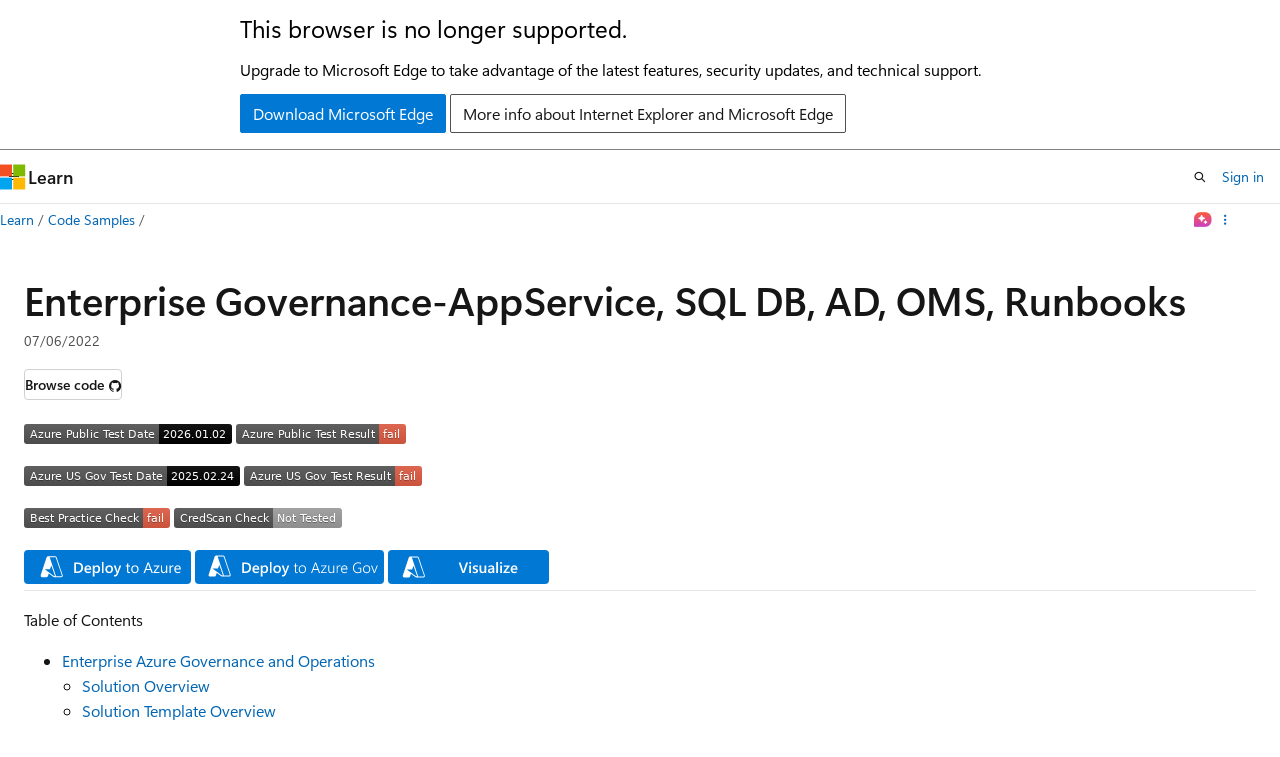

--- FILE ---
content_type: image/svg+xml
request_url: https://azurequickstartsservice.blob.core.windows.net/badges/demos/azure-governance-operations-automation/FairfaxLastTestDate.svg
body_size: 1184
content:
<svg xmlns="http://www.w3.org/2000/svg" width="216" height="20" role="img" aria-label="Azure US Gov Test Date: 2025.02.24"><title>Azure US Gov Test Date: 2025.02.24</title><linearGradient id="s" x2="0" y2="100%"><stop offset="0" stop-color="#bbb" stop-opacity=".1"/><stop offset="1" stop-opacity=".1"/></linearGradient><clipPath id="r"><rect width="216" height="20" rx="3" fill="#fff"/></clipPath><g clip-path="url(#r)"><rect width="143" height="20" fill="#555"/><rect x="143" width="73" height="20" fill="black"/><rect width="216" height="20" fill="url(#s)"/></g><g fill="#fff" text-anchor="middle" font-family="Verdana,Geneva,DejaVu Sans,sans-serif" text-rendering="geometricPrecision" font-size="110"><text aria-hidden="true" x="725" y="150" fill="#010101" fill-opacity=".3" transform="scale(.1)" textLength="1330">Azure US Gov Test Date</text><text x="725" y="140" transform="scale(.1)" fill="#fff" textLength="1330">Azure US Gov Test Date</text><text aria-hidden="true" x="1785" y="150" fill="#010101" fill-opacity=".3" transform="scale(.1)" textLength="630">2025.02.24</text><text x="1785" y="140" transform="scale(.1)" fill="#fff" textLength="630">2025.02.24</text></g></svg>
